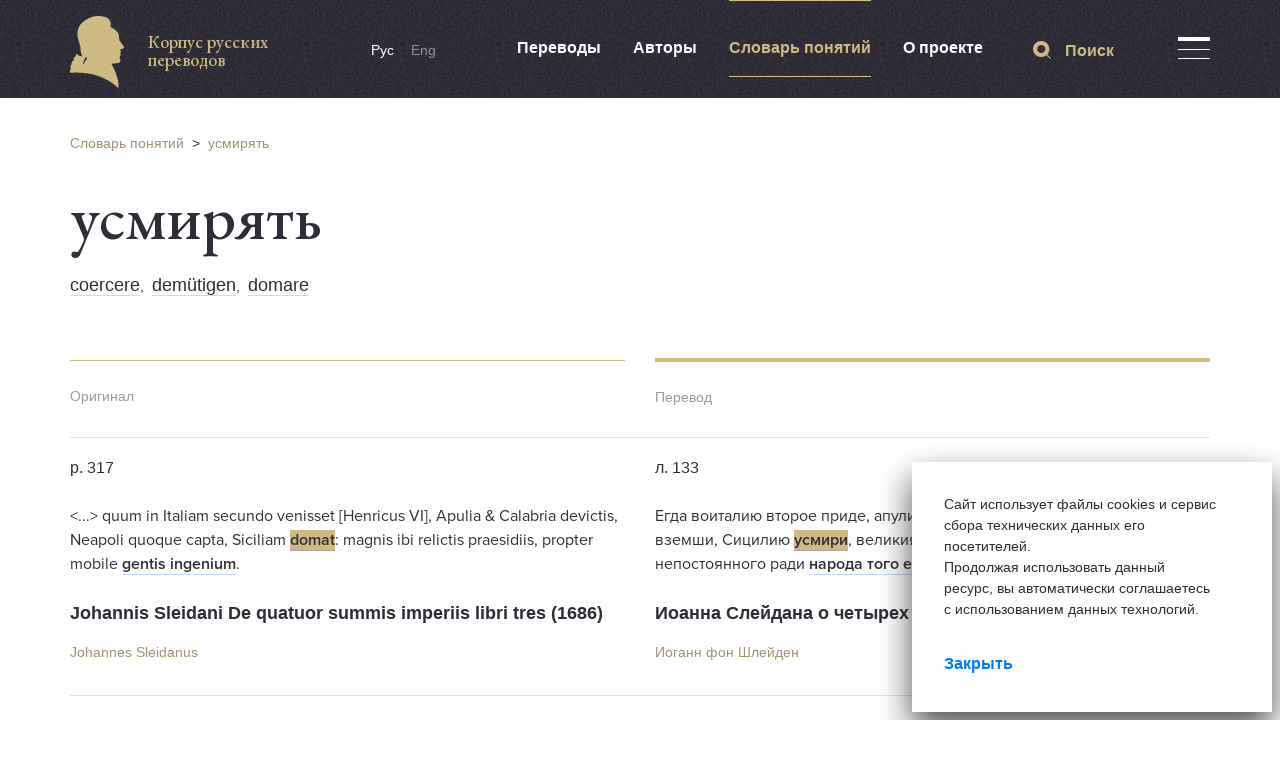

--- FILE ---
content_type: text/html; charset=utf-8
request_url: https://krp.mws-osteuropa.org/ru/term/usmiril
body_size: 8677
content:
<!DOCTYPE html>
<html>
  <head>
    <title>Корпус русских переводов</title>
    <meta name="csrf-param" content="authenticity_token" />
<meta name="csrf-token" content="8UmLqFX7SXaV7DNatJC8YHdBye6yGtAH45GZBzTsYkMs6zk7Zo6G1Kv2gplmbuLO1X0LITgzVO7oh6UL5y/ezA==" />
    <script async src="https://www.googletagmanager.com/gtag/js?id=UA-177776672-1"></script>

    <link rel="stylesheet" media="all" href="/assets/application-5a71b54074eea70845faf41de59eb1c3d14d11a6152b63b2e3ede56e6beb3a4a.css" />
    <script src="/assets/application-34049ce4a16d54ad86999b5c3814f214b153eca6f07a654f517a43dbc1f7c017.js"></script>
  </head>

  <body>
    <script>
        window.dataLayer = window.dataLayer || [];
        function gtag(){dataLayer.push(arguments);}
        gtag('js', new Date());

        gtag('config', 'UA-177776672-1');
    </script>
    <div class="b-page"><div class="full-screen__search-block"><div class="container"><div class="row"><div class="col-sm-12"><div class="close-icon"><span class="close__icon-element"></span><span class="close__icon-element"></span></div><div class="search_result_block"></div><form action="/ru/simple_search" accept-charset="UTF-8" method="get"><input name="utf8" type="hidden" value="&#x2713;" autocomplete="off" /><input class="header__search-input base-input-search" name="search_string" placeholder="Что вы хотите найти?" type="text" value="" /><button name="button" type="submit" class="header__search-link"><svg width="18" height="18" fill="none" viewBox="0 0 18 18">
    <path fill-rule="evenodd" d="M4.105 8.033c0-2.215 1.841-4.017 4.104-4.017 2.264 0 4.105 1.802 4.105 4.017 0 2.215-1.841 4.017-4.105 4.017-2.263 0-4.104-1.802-4.104-4.017zM18 17.29l-3.828-3.747c1.389-1.439 2.246-3.374 2.246-5.51C16.418 3.596 12.743 0 8.209 0S0 3.596 0 8.033c0 4.437 3.675 8.033 8.209 8.033a8.28 8.28 0 0 0 5.218-1.832L17.275 18l.725-.71z" clip-rule="evenodd"/>
</svg></button></form></div></div></div></div></div><header><div class="container"><div class="row"><div class="col-sm-3"><a class="logo-wrap" href="/ru"><div class="logo__image" data-no-turbolink="false"><svg width="54" height="72" fill="none" viewBox="0 0 54 72">
    <path fill-rule="evenodd" d="M16.578 43.497c-1.34 1.1-3.255 5.39-3.255 5.39-.915-2.948 2.754-8.173 2.754-8.173 1.078.341.5 2.783.5 2.783zm37.11-13.157s-3.876-5.566-4.442-6.006c-.566-.44.686-1.584.686-1.584h-.871v-2.783c-.62-5.687-8.633-8.977-8.633-8.977S43.433 2.4 32.841.452C22.249-1.484 16.665 3.235 12.495 6.436c-4.169 3.201-5.17 8.735-5.105 12.442.054 3.432 3.527 11.66 3.19 14.026-.338 2.365 1.665 7.458 1.665 7.458s-2.667.297-5.508-2.398c-.653-.627-1.089 2.398-1.089 2.398-2.754.803-1.84 4.092-1.84 4.092-2.753.671-2.166 3.707-2.166 3.707C-.36 50.351.978 52.97.978 52.97-.36 53.98.064 56.764.064 56.764l4.332-.165C20.78 56.236 35.421 60.284 48.43 72c1.165-10.45-7.064-24.267-7.064-24.267s5.377-.374 7.445-1.012c2.069-.627 1.818-3.356 1.122-4.236-.686-.88-.25-1.958.566-3.223s-.936-1.639-.936-1.639c.75-.253 1.437-.88 1.437-.88s-.436-.572-.621-2.277.751-1.078 2.569-1.958c1.807-.903.74-2.168.74-2.168z" clip-rule="evenodd"/>
</svg></div><span class="logo__desc"><div class="logo__desc--top">Корпус русских переводов</div></span></a></div><div class="col-sm-7"><div class="header-links"><div class="lang-block"><a class="lang-item active" href="/ru/term/usmiril">Рус</a><a class="lang-item " href="/en/term/usmiril">Eng</a></div><div class="header__links-menu"><a class="header__link-menu " href="/ru/translations">Переводы</a><a class="header__link-menu " href="/ru/authors">Авторы</a><a class="header__link-menu active" href="/ru/dictionary">Словарь понятий</a><a class="header__link-menu " href="/ru/about">О проекте</a></div></div></div><div class="col-sm-2"><div class="header__controls"><div class="search-trigger-block"><div class="search-trigger"><svg width="18" height="18" fill="none" viewBox="0 0 18 18">
    <path fill-rule="evenodd" d="M4.105 8.033c0-2.215 1.841-4.017 4.104-4.017 2.264 0 4.105 1.802 4.105 4.017 0 2.215-1.841 4.017-4.105 4.017-2.263 0-4.104-1.802-4.104-4.017zM18 17.29l-3.828-3.747c1.389-1.439 2.246-3.374 2.246-5.51C16.418 3.596 12.743 0 8.209 0S0 3.596 0 8.033c0 4.437 3.675 8.033 8.209 8.033a8.28 8.28 0 0 0 5.218-1.832L17.275 18l.725-.71z" clip-rule="evenodd"/>
</svg>Поиск</div></div><div class="header__menu-trigger-block"><div class="header__menu-trigger"><div class="header__menu-trigger-icon"><span class="menu__icon-element"></span><span class="menu__icon-element"></span><span class="menu__icon-element"></span></div></div></div><div class="header-menu" style="display:none"><div class="header-menu__links"><a class="header-menu__link" href="/ru/originals">Оригиналы</a><a class="header-menu__link" href="/ru/interpreters">Переводчики</a><a class="header-menu__link" href="/ru/faq">FAQ</a><a class="header-menu__link" href="/ru/libraries_and_archives">Библиотеки и архивы</a><a class="header-menu__link" href="/ru/page/intro">Статистика и графики</a><a class="header-menu__link" href="/ru/abbreviations">Сокращения</a><a class="header-menu__link" href="/ru/report_translation">Сообщить о переводе</a><a class="header-menu__link" href="/ru/articles">Новости проекта</a><a class="header-menu__link" href="/ru/contacts">Контакты</a></div></div></div></div></div></div></header>
    <div class="term-page"><div class="container"><div class="row"><div class="col-sm-12"><div class="breadcrumbs"><a href="/ru/dictionary">Словарь понятий</a>&nbsp; > &nbsp;<a href="/ru/term/usmiril">усмирять</a></div></div></div><div class="row"><div class="col-sm-12"><div class="term-page__title"><h1>усмирять</h1><div class="js-terms-translations-urls">.term-highlight[href=&#39;/ru/term/usmiryat&#39;], .term-highlight[href^=&#39;/ru/term/usmiryat-&#39;], .term-highlight[href=&#39;/ru/term/usmiri&#39;], .term-highlight[href^=&#39;/ru/term/usmiri-&#39;], .term-highlight[href=&#39;/ru/term/usmiril&#39;], .term-highlight[href^=&#39;/ru/term/usmiril-&#39;]</div></div><div class="term-page__synonyms"><a href="/ru/term/coercere">coercere</a>,  &nbsp;<a href="/ru/term/demuethigte">demütigen</a>,  &nbsp;<a href="/ru/term/domat">domare</a></div></div></div></div><div class="translation-of-terms"><div class="container"><div class="row"><div class="col-sm-6"><div class="terms__separator--short"></div><div class="terms__col-name">Оригинал</div></div><div class="col-sm-6"><div class="terms__separator--high"></div><div class="terms__col-name">Перевод</div></div></div><div class="translation-of-terms__item"><div class="row"><div class="col-sm-12"><div class="row"><div class="col-sm-6"><div class="term-block"><div class="term-block__wrapper"><div class="term-description__wrapper"><div class="paragraph">p. 317</div><div class="term-description"><html><body>
<p><span style="font-size:12.0pt"><span style="line-height:107%"><span style='font-family:"Times New Roman",serif'>&lt;...&gt; </span></span></span><span lang="EN-US" style="font-size:12.0pt"><span style="line-height:107%"><span style='font-family:"Times New Roman",serif'>quum</span></span></span> <span lang="EN-US" style="font-size:12.0pt"><span style="line-height:107%"><span style='font-family:"Times New Roman",serif'>in</span></span></span> <span lang="EN-US" style="font-size:12.0pt"><span style="line-height:107%"><span style='font-family:"Times New Roman",serif'>Italiam</span></span></span> <span lang="EN-US" style="font-size:12.0pt"><span style="line-height:107%"><span style='font-family:"Times New Roman",serif'>secundo</span></span></span> <span lang="EN-US" style="font-size:12.0pt"><span style="line-height:107%"><span style='font-family:"Times New Roman",serif'>venisset</span></span></span><span style="font-size:12.0pt"><span style="line-height:107%"><span style='font-family:"Times New Roman",serif'> [</span></span></span><span lang="EN-US" style="font-size:12.0pt"><span style="line-height:107%"><span style='font-family:"Times New Roman",serif'>Henricus</span></span></span> <span lang="EN-US" style="font-size:12.0pt"><span style="line-height:107%"><span style='font-family:"Times New Roman",serif'>VI</span></span></span><span style="font-size:12.0pt"><span style="line-height:107%"><span style='font-family:"Times New Roman",serif'>], </span></span></span><span lang="EN-US" style="font-size:12.0pt"><span style="line-height:107%"><span style='font-family:"Times New Roman",serif'>Apulia</span></span></span><span style="font-size:12.0pt"><span style="line-height:107%"><span style='font-family:"Times New Roman",serif'> &amp; </span></span></span><span lang="EN-US" style="font-size:12.0pt"><span style="line-height:107%"><span style='font-family:"Times New Roman",serif'>Calabria</span></span></span> <span lang="EN-US" style="font-size:12.0pt"><span style="line-height:107%"><span style='font-family:"Times New Roman",serif'>devictis</span></span></span><span style="font-size:12.0pt"><span style="line-height:107%"><span style='font-family:"Times New Roman",serif'>, </span></span></span><span lang="EN-US" style="font-size:12.0pt"><span style="line-height:107%"><span style='font-family:"Times New Roman",serif'>Neapoli</span></span></span> <span lang="EN-US" style="font-size:12.0pt"><span style="line-height:107%"><span style='font-family:"Times New Roman",serif'>quoque</span></span></span> <span lang="EN-US" style="font-size:12.0pt"><span style="line-height:107%"><span style='font-family:"Times New Roman",serif'>capta</span></span></span><span style="font-size:12.0pt"><span style="line-height:107%"><span style='font-family:"Times New Roman",serif'>, </span></span></span><span lang="EN-US" style="font-size:12.0pt"><span style="line-height:107%"><span style='font-family:"Times New Roman",serif'>Siciliam</span></span></span> <a class="admin-term-item term-highlight admin-term" data-original="0" href="/ru/term/domat" id="term-original-0" style="color:#4D24E4">domat</a><span style="font-size:12.0pt"><span style="line-height:107%"><span style='font-family:"Times New Roman",serif'>: </span></span></span><span lang="EN-US" style="font-size:12.0pt"><span style="line-height:107%"><span style='font-family:"Times New Roman",serif'>magnis</span></span></span> <span lang="EN-US" style="font-size:12.0pt"><span style="line-height:107%"><span style='font-family:"Times New Roman",serif'>ibi</span></span></span> <span lang="EN-US" style="font-size:12.0pt"><span style="line-height:107%"><span style='font-family:"Times New Roman",serif'>relictis</span></span></span> <span lang="EN-US" style="font-size:12.0pt"><span style="line-height:107%"><span style='font-family:"Times New Roman",serif'>praesidiis</span></span></span><span style="font-size:12.0pt"><span style="line-height:107%"><span style='font-family:"Times New Roman",serif'>, </span></span></span><span lang="EN-US" style="font-size:12.0pt"><span style="line-height:107%"><span style='font-family:"Times New Roman",serif'>propter</span></span></span> <span lang="EN-US" style="font-size:12.0pt"><span style="line-height:107%"><span style='font-family:"Times New Roman",serif'>mobile</span></span></span> <a class="admin-term-item term-highlight admin-term" data-original="1" href="/ru/term/gentis-ingenium" id="term-original-1" style="color:#A66979">gentis ingenium</a><span style="font-size:12.0pt"><span style="line-height:107%"><span style='font-family:"Times New Roman",serif'>.</span></span></span></p>
</body></html></div></div><div class="term-description__book"><a class="book-title" href="/ru/originals/johannis-sleidani-de-quator-summis-imperiis-libri-tres">Johannis Sleidani De quatuor summis imperiis libri tres (1686)</a><div class="book-author">Johannes Sleidanus</div></div></div></div></div><div class="col-sm-6"><div class="term-block"><div class="term-block__wrapper"><div class="term-description__wrapper"><div class="paragraph">л. 133</div><div class="term-description"><html><body>
<p><span style="font-size:12.0pt"><span style="line-height:107%"><span style='font-family:"Times New Roman",serif'>Егда воиталию второе приде, апулию икалабрию победи[в]ши инеополь вземши, Сицилию </span></span></span><a class="admin-term-item term-highlight" data-translation="0" href="/ru/term/usmiri" id="term-translation-0" style="color:#4D24E4">усмири</a><span style="font-size:12.0pt"><span style="line-height:107%"><span style='font-family:"Times New Roman",serif'>, великия тамо оставивши президия непостоянного ради </span></span></span><a class="admin-term-item term-highlight" data-translation="1" href="/ru/term/naroda-togo-estestva" id="term-translation-1" style="color:#A66979">народа того естества</a><span style="font-size:12.0pt"><span style="line-height:107%"><span style='font-family:"Times New Roman",serif'>.</span></span></span></p>
</body></html></div></div><div class="term-description__book"><a class="book-title" href="/ru/translations/ioanna-sleidana-o-chetyreh-monarhiah">Иоанна Слейдана о четырех монархиах</a><div class="book-author">Иоганн фон Шлейден</div></div></div></div></div></div></div></div></div><div class="translation-of-terms__item"><div class="row"><div class="col-sm-12"><div class="row"><div class="col-sm-6"><div class="term-block"><div class="term-block__wrapper"><div class="term-description__wrapper"><div class="paragraph">P. 55</div><div class="term-description"><html><body>
<p><a class="admin-term-item term-highlight admin-term" data-original="1" href="/ru/term/potestatem-3" id="term-original-1" style="color:#619158">Potestatem </a><a class="admin-term-item term-highlight admin-term" data-original="11" href="/ru/term/senatusconsultum" id="term-original-11" style="color:#9001B4">senatusconsultum </a>dabat modo <a class="admin-term-item term-highlight admin-term" data-original="2" href="/ru/term/absolutam" id="term-original-2" style="color:#4927EE">absolutam</a>, modo <a class="admin-term-item term-highlight admin-term" data-original="3" href="/ru/term/definitam" id="term-original-3" style="color:#AA5A27">definitam</a>: absolutam, aut pluribus magistratibus, aut uni: pluribus sic : Dent operam consules, praetores, tribuni pl.[ebis] ne quid <a class="admin-term-item term-highlight admin-term" data-original="4" href="/ru/term/respublica-1" id="term-original-4" style="color:#460DF2">respublica </a>detrimenti capiat. quibus verbis maximam <a class="admin-term-item term-highlight admin-term" data-original="5" href="/ru/term/potestatem" id="term-original-5" style="color:#336C39">potestatem </a>magistratibus sine <a class="admin-term-item term-highlight admin-term" data-original="6" href="/ru/term/populo" id="term-original-6" style="color:#E1F404">populo </a><a class="admin-term-item term-highlight admin-term" data-original="7" href="/ru/term/senatus" id="term-original-7" style="color:#A76838">senatus </a>dabat: licebat enim iis hoc senatusconsulto, exercitum parare, bellum gerere, <a class="admin-term-item term-highlight admin-term" data-original="8" href="/ru/term/coercere" id="term-original-8" style="color:#9EBB3A">coercere</a> omnibus modis socios, atque <a class="admin-term-item term-highlight admin-term" data-original="9" href="/ru/term/cives" id="term-original-9" style="color:#57BDEA">cives</a>. aliter sine <a class="admin-term-item term-highlight admin-term" data-original="12" href="/ru/term/populi-iussu" id="term-original-12" style="color:#4168BC">populi iussu</a> earum rerum ius consulibus non fuisse, Sallustius tradit.</p>
</body></html></div></div><div class="term-description__book"><a class="book-title" href="/ru/originals/antiquitatum-romanarum-paulli-mannuccii-liber-de-senatu">Antiquitatum romanarum Paulli Mannuccii liber de senatu (1581)</a><div class="book-author">Paolo Manuzio</div></div></div></div></div><div class="col-sm-6"><div class="term-block"><div class="term-block__wrapper"><div class="term-description__wrapper"><div class="paragraph">С. 167</div><div class="term-description"><html><body>
<p><a class="admin-term-item term-highlight" data-translation="11" href="/ru/term/opredelenie-senatskoe" id="term-translation-11" style="color:#9001B4">Определение Сенатское</a> давало <a class="admin-term-item term-highlight" data-translation="1" href="/ru/term/vlast" id="term-translation-1" style="color:#619158">власть </a>иногда <a class="admin-term-item term-highlight" data-translation="2" href="/ru/term/vsesovershennuu" id="term-translation-2" style="color:#4927EE">всесовершенную</a>, иногда <a class="admin-term-item term-highlight" data-translation="3" href="/ru/term/ogranichennuu" id="term-translation-3" style="color:#AA5A27">ограниченную</a>, и всесовершенную иль одному, иль многим градоначальникам. Многим сим образом: Да постараются Консулы, Преторы, Трибуны народные о том, дабы <a class="admin-term-item term-highlight" data-translation="4" href="/ru/term/respublika" id="term-translation-4" style="color:#460DF2">республика </a>не претерпела какого либо вреда. Сими словами <a class="admin-term-item term-highlight" data-translation="7" href="/ru/term/senat-3" id="term-translation-7" style="color:#A76838">Сенат </a>без <a class="admin-term-item term-highlight" data-translation="6" href="/ru/term/naroda" id="term-translation-6" style="color:#E1F404">народа </a>давал наивеличайшую <a class="admin-term-item term-highlight" data-translation="5" href="/ru/term/vlast" id="term-translation-5" style="color:#336C39">власть </a>градоначальникам: понеже они по силе сего определения Сенатскаго имели право набирать [с. 168] войско, производить войну и всякими образами <a class="admin-term-item term-highlight" data-translation="8" href="/ru/term/usmiryat" id="term-translation-8" style="color:#9EBB3A">усмирять </a>союзников и <a class="admin-term-item term-highlight" data-translation="9" href="/ru/term/grazhdan" id="term-translation-9" style="color:#57BDEA">граждан</a>. А иначе, как говорит Саллюстий, Консулы без <a class="admin-term-item term-highlight" data-translation="12" href="/ru/term/poveleniya-narodnago" id="term-translation-12" style="color:#4168BC">повеления народнаго</a> не имели права все то делать.</p>
</body></html></div></div><div class="term-description__book"><a class="book-title" href="/ru/translations/kratkoe-ponyatie-o-senate-drevnih-rimlyan">Краткое понятие о сенате древних римлян (1784)</a><div class="book-author">Паоло Мануцио</div></div></div></div></div></div></div></div></div><div class="translation-of-terms__item"><div class="row"><div class="col-sm-12"><div class="row"><div class="col-sm-6"><div class="term-block"><div class="term-block__wrapper"><div class="term-description__wrapper"><div class="paragraph">S. 5</div><div class="term-description"><html><body>
<p><span style="font-size:12.0pt"><span style="line-height:107%"><span style='font-family:"Calibri","sans-serif"'>Bajazet sahe sich nach einer 31jährigen </span></span></span><a class="admin-term-item term-highlight admin-term" data-original="0" href="/ru/term/regierung" id="term-original-0" style="color:#847649">Regierung</a><span style="font-size:12.0pt"><span style="line-height:107%"><span style='font-family:"Calibri","sans-serif"'> gezwungen, seinem Sohne Selim [S. 6] den </span></span></span><a class="admin-term-item term-highlight admin-term" data-original="1" href="/ru/term/thron" id="term-original-1" style="color:#EF2A15">Thron</a><span style="font-size:12.0pt"><span style="line-height:107%"><span style='font-family:"Calibri","sans-serif"'> zu überlassen, welcher, als der erste dieses Namens, denselben 1512 bestieg. Er </span></span></span><a class="admin-term-item term-highlight admin-term" data-original="2" href="/ru/term/demuethigte" id="term-original-2" style="color:#CEAA64">demüthigte</a><span style="font-size:12.0pt"><span style="line-height:107%"><span style='font-family:"Calibri","sans-serif"'><span style="color:#00b050"> </span>die Perser, </span></span></span><a class="admin-term-item term-highlight admin-term" data-original="3" href="/ru/term/unterwarf" id="term-original-3" style="color:#78943C">unterwarf</a><span style="font-size:12.0pt"><span style="line-height:107%"><span style='font-family:"Calibri","sans-serif"'><span style="color:red"> </span>sich Diarbekir, und machte Syrien, Palästina und Aegypten zu Türkischen </span></span></span><a class="admin-term-item term-highlight admin-term" data-original="4" href="/ru/term/provinzen" id="term-original-4" style="color:#DF7E18">Provinzen</a><span style="font-size:12.0pt"><span style="line-height:107%"><span style='font-family:"Calibri","sans-serif"'><span style="color:#c00000">. </span>Bei seinem Aufenthalte in Kairo überlieferte ihm der Scherif von Mekka die Schlüssel seiner Stadt, und erkannte ihn und seine </span></span></span><a class="admin-term-item term-highlight admin-term" data-original="5" href="/ru/term/nachfolger" id="term-original-5" style="color:#47809A">Nachfolger</a><span style="font-size:12.0pt"><span style="line-height:107%"><span style='font-family:"Calibri","sans-serif"'> für die Beschützer und Häupter der Muhamedanischen </span></span></span><a class="admin-term-item term-highlight admin-term" data-original="6" href="/ru/term/religion-1" id="term-original-6" style="color:#7E60F0">Religion</a><span style="font-size:12.0pt"><span style="line-height:107%"><span style='font-family:"Calibri","sans-serif"'>.</span></span></span></p>
</body></html></div></div><div class="term-description__book"><a class="book-title" href="/ru/originals/neueste-nachrichten-vom-tuerkischen-reich-ein-handbuch">Neueste Nachrichten vom Türkischen Reich; ein Handbuch... (1788)</a><div class="book-author">Неизвестен  </div></div></div></div></div><div class="col-sm-6"><div class="term-block"><div class="term-block__wrapper"><div class="term-description__wrapper"><div class="paragraph">C. 9</div><div class="term-description"><html><body>
<p><span lang="RU" style="font-size:12.0pt"><span style="line-height:107%"><span style='font-family:"Calibri","sans-serif"'>Баязет по тритцатилетнем </span></span></span><a class="admin-term-item term-highlight" data-translation="0" href="/ru/term/pravlenii" id="term-translation-0" style="color:#847649">правлении</a><span lang="RU" style="font-size:12.0pt"><span style="line-height:107%"><span style='font-family:"Calibri","sans-serif"'> принужден был уступить </span></span></span><a class="admin-term-item term-highlight" data-translation="1" href="/ru/term/prestol" id="term-translation-1" style="color:#EF2A15">престол</a><span lang="RU" style="font-size:12.0pt"><span style="line-height:107%"><span style='font-family:"Calibri","sans-serif"'> сыну своему <i>Селиму</i>, которой, как первой сего имени, принял оной в 1512 году. Он </span></span></span><a class="admin-term-item term-highlight" data-translation="2" href="/ru/term/usmiril" id="term-translation-2" style="color:#CEAA64">усмирил</a><span lang="RU" style="font-size:12.0pt"><span style="line-height:107%"><span style='font-family:"Calibri","sans-serif"'><span style="color:#00b050"> </span>Персов, </span></span></span><a class="admin-term-item term-highlight" data-translation="3" href="/ru/term/pokoril" id="term-translation-3" style="color:#78943C">покорил</a><span lang="RU" style="font-size:12.0pt"><span style="line-height:107%"><span style='font-family:"Calibri","sans-serif"'><span style="color:red"> </span>себе<b> </b>Диарбекир, и сделал Сирию, Палестину и Египет турецкими </span></span></span><a class="admin-term-item term-highlight" data-translation="4" href="/ru/term/provintsiyami" id="term-translation-4" style="color:#DF7E18">провинциями</a><span lang="RU" style="font-size:12.0pt"><span style="line-height:107%"><span style='font-family:"Calibri","sans-serif"'>. Во время пребывания его в Каире, Шериф Мекской поднес ему ключи города Мекки, и признал его </span></span></span><a class="admin-term-item term-highlight" data-translation="5" href="/ru/term/naslednikov" id="term-translation-5" style="color:#47809A">наследников</a><span lang="RU" style="font-size:12.0pt"><span style="line-height:107%"><span style='font-family:"Calibri","sans-serif"'>, защитником и главою Мухамеданскаго </span></span></span><a class="admin-term-item term-highlight" data-translation="6" href="/ru/term/zakona" id="term-translation-6" style="color:#7E60F0">закона</a><span lang="RU" style="font-size:12.0pt"><span style="line-height:107%"><span style='font-family:"Calibri","sans-serif"'>.</span></span></span></p>
</body></html></div></div><div class="term-description__book"><a class="book-title" href="/ru/translations/noveishiya-izvestiya-o-turetskom-gosudarstve">Новейшия известия о Турецком государстве (1789)</a><div class="book-author">Неизвестен </div></div></div></div></div></div></div></div></div><div class="row"><div class="col-sm-8"></div><div class="col-sm-4"><div class="pagination-request-about-error"><div class="request-about-error"><div class="request-about-error__title">Нашли опечатку?</div><div class="request-about-error__description">Выделите её, нажмите&nbsp;<span>Ctrl+Enter</span><br>и отправьте нам уведомление.&nbsp;Спасибо за участие!</div></div></div></div></div></div></div></div>
    <footer><div class="container"><div class="row"><div class="col-sm-3"><a class="logo-wrap" href="/ru"><div class="logo__image"><svg width="54" height="72" fill="none" viewBox="0 0 54 72">
    <path fill-rule="evenodd" d="M16.578 43.497c-1.34 1.1-3.255 5.39-3.255 5.39-.915-2.948 2.754-8.173 2.754-8.173 1.078.341.5 2.783.5 2.783zm37.11-13.157s-3.876-5.566-4.442-6.006c-.566-.44.686-1.584.686-1.584h-.871v-2.783c-.62-5.687-8.633-8.977-8.633-8.977S43.433 2.4 32.841.452C22.249-1.484 16.665 3.235 12.495 6.436c-4.169 3.201-5.17 8.735-5.105 12.442.054 3.432 3.527 11.66 3.19 14.026-.338 2.365 1.665 7.458 1.665 7.458s-2.667.297-5.508-2.398c-.653-.627-1.089 2.398-1.089 2.398-2.754.803-1.84 4.092-1.84 4.092-2.753.671-2.166 3.707-2.166 3.707C-.36 50.351.978 52.97.978 52.97-.36 53.98.064 56.764.064 56.764l4.332-.165C20.78 56.236 35.421 60.284 48.43 72c1.165-10.45-7.064-24.267-7.064-24.267s5.377-.374 7.445-1.012c2.069-.627 1.818-3.356 1.122-4.236-.686-.88-.25-1.958.566-3.223s-.936-1.639-.936-1.639c.75-.253 1.437-.88 1.437-.88s-.436-.572-.621-2.277.751-1.078 2.569-1.958c1.807-.903.74-2.168.74-2.168z" clip-rule="evenodd"/>
</svg></div><span class="logo__desc"><div class="logo__desc--top">Корпус русских переводов</div></span></a></div><div class="col-sm-3"><div class="footer-column-wrap"><ul class="footer__column"><li><a class="footer__column-link" href="/ru/translations">Переводы</a></li><li><a class="footer__column-link" href="/ru/originals">Оригиналы</a></li><li><a class="footer__column-link" href="/ru/dictionary">Словарь понятий</a></li><li><a class="footer__column-link" href="/ru/libraries_and_archives">Библиотеки и архивы</a></li></ul></div></div><div class="col-sm-3"><div class="footer-column-wrap"><ul class="footer__column"><li><a class="footer__column-link" href="/ru/interpreters">Переводчики</a></li><li><a class="footer__column-link" href="/ru/authors">Авторы</a></li><li><a class="footer__column-link" href="/ru/articles/news">Новости проекта</a></li><li><div class="search-trigger-block"><div class="search-trigger"><svg width="18" height="18" fill="none" viewBox="0 0 18 18">
    <path fill-rule="evenodd" d="M4.105 8.033c0-2.215 1.841-4.017 4.104-4.017 2.264 0 4.105 1.802 4.105 4.017 0 2.215-1.841 4.017-4.105 4.017-2.263 0-4.104-1.802-4.104-4.017zM18 17.29l-3.828-3.747c1.389-1.439 2.246-3.374 2.246-5.51C16.418 3.596 12.743 0 8.209 0S0 3.596 0 8.033c0 4.437 3.675 8.033 8.209 8.033a8.28 8.28 0 0 0 5.218-1.832L17.275 18l.725-.71z" clip-rule="evenodd"/>
</svg>Поиск</div></div></li></ul></div></div><div class="col-sm-3"><div class="footer-column-wrap"><ul class="footer__column"><li><a class="footer__column-link" href="/ru/about">О проекте</a></li><li><a class="footer__column-link" href="/ru/contacts">Контакты</a></li><li><a class="footer__column-link" href="/ru/faq">FAQ</a></li><li><a class="footer__column-link" href="/ru/report_translation">Сообщить о переводе</a></li><li><a class="footer__column-link" href="/ru/privacy">Политика конфиденциальности</a></li></ul><a class="footer-link" href="mailto:krp@dhi-moskau.org">krp@dhi-moskau.org</a></div></div></div><div class="row"><div class="col-sm-9"><div class="footer-line--first"></div></div><div class="col-sm-3"><div class="footer-line--second"></div></div></div><div class="row"><div class="col-sm-9"><div class="footer-bottom-links-wrapper"><div class="footer-bottom-link footer-bottom--first-link"><a class="" target="_blank" rel="noopener" href="https://www.dhi-moskau.org/ru/glavnaja.html"><span>Проект Германского исторического института в Москве</span></a></div><div class="footer-bottom-link footer-bottom--weber"><a class="" target="_blank" rel="noopener" href="https://www.dhi-moskau.org/home.html"><img src="/assets/development/logo-veber-6328e08b67231e93852136897e91edb8705c32fb723663bb035e1a35e18d1cf0.png" /></a></div><div class="footer-bottom-link footer-bottom--nii"><a class="" target="_blank" rel="noopener" href="https://www.hse.ru/"><span>При поддержке Центра истории России Нового времени НИУ ВШЭ</span><svg xmlns="http://www.w3.org/2000/svg" viewBox="0 0 108.28 108.28"><defs><style>.cls-1{fill:#fff;fill-rule:evenodd;}</style></defs><title>ВШЭ</title><g id="Layer_2" data-name="Layer 2"><g id="Layer_1-2" data-name="Layer 1"><path class="cls-1" d="M63.54,52.73l-3.65,1.34c6.26,4,6.54,11.72,6.54,17.28v9.16h-6.7V60.4H52V80.53H46.08V29H37.7V80.59l-1.89,3.7H76.74L74.85,80.6V72.49c0-9.64-3.78-16.95-11.31-19.76ZM52.16,26.39h0a10.12,10.12,0,0,1,8.17,3.54,9.71,9.71,0,0,1,2.33,5.15H52v3H62.75a10.19,10.19,0,0,1-2.39,6.47A10.54,10.54,0,0,1,52,48.64a20.77,20.77,0,0,1-2.89-.18v3.09a36.59,36.59,0,0,0,8.28-.15,15,15,0,0,0,10.35-5.64,13.3,13.3,0,0,0,3.2-8.84,13.51,13.51,0,0,0-5-10.69C63,24,60.41,22.85,54.19,22.85H35l1.81,3.54Z"/><path class="cls-1" d="M54.14,0A54.14,54.14,0,1,1,0,54.14,54.14,54.14,0,0,1,54.14,0Zm0,2.06A52.08,52.08,0,1,1,2.06,54.14,52.08,52.08,0,0,1,54.14,2.06Z"/><path class="cls-1" d="M54.14,8.26A45.88,45.88,0,1,1,8.26,54.14,45.88,45.88,0,0,1,54.14,8.26Zm0,2A43.85,43.85,0,1,1,10.29,54.14,43.84,43.84,0,0,1,54.14,10.29Z"/></g></g></svg></a></div></div></div><div class="col-sm-3"><div class="footer-bottom-link"><a class="" target="_blank" rel="noopener" href="https://makeagency.ru"><svg width="40" height="40" fill="none" viewBox="0 0 40 40">
    <path fill="#EE3759" fill-rule="evenodd" d="M20 40c11.046 0 20-8.954 20-20S31.046 0 20 0 0 8.954 0 20s8.954 20 20 20z" clip-rule="evenodd"/>
    <path fill="#fff" fill-rule="evenodd" d="M22.83 23.08h-1.573l2.024 2.412h-1.15l-3.008-3.368h2.8c2.543 0 4.603-2.008 4.603-4.468 0-1.06-.383-2.043-1.022-2.808-.77-1.154.119-2 .908-2-.2-.901-1.293-.969-1.293-.969-.121-.355-.431-.879-1.032-.879h-1.57a.372.372 0 0 0-.057.006h-.009a.332.332 0 0 1-.044.006c-.772.083-1.52.651-.773 1.77 0 0 1.07 1.483 1.07 3.007 0 2.576-2.157 4.84-4.818 4.84H7c0 .837.654 1.494 1.46 1.494h9.146l2.821 3.369H11.64v2.489h18.361v-2.49h-5.015l-2.157-2.41zm-2.187-4.383c.772-.782 1.214-1.84 1.214-2.897 0-1.275-.933-2.596-.942-2.609l-.006-.01-.006-.01a2.454 2.454 0 0 1-.381-.83L13.5 19.937h4.256c1.077 0 2.103-.445 2.887-1.24zm-12.25 9.284h2.321v-2.514h-2.32v2.514zM31 28v-2.513l2 1.202L31 28zm-7.605-15.347c.23 0 .416-.18.416-.402a.409.409 0 0 0-.416-.402c-.23 0-.416.18-.416.402 0 .222.186.402.416.402z" clip-rule="evenodd"/>
</svg><span>Создание сайта — Мэйк</span></a></div></div></div></div></footer>
    <div class="cookie-notification"><div class="cookie-notification__text">Сайт использует файлы cookies и сервис сбора технических данных его посетителей.<br />Продолжая использовать данный ресурс, вы автоматически соглашаетесь с использованием данных технологий.</div><div class="cookie-notification__close"><a class="cookie-notification__close-text">Закрыть</a></div></div>
  </body>


</html>
